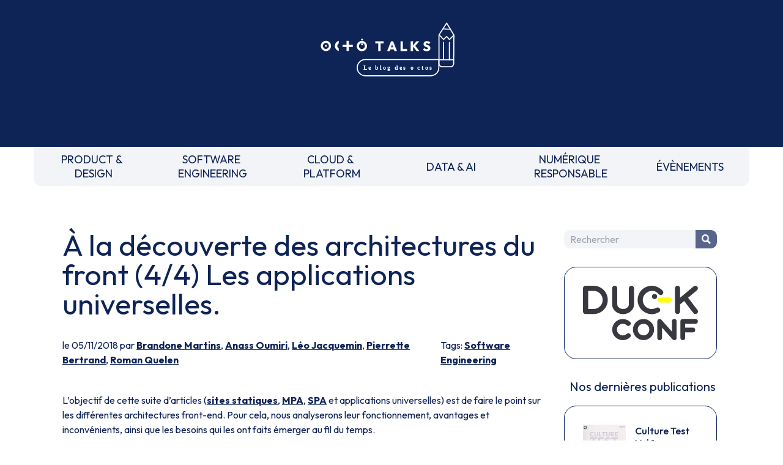

--- FILE ---
content_type: text/html
request_url: https://blog.octo.com/a-la-decouverte-des-architectures-du-front-4-4-les-applications-universelles
body_size: 6907
content:
<!doctype html><html lang=fr><meta charset=UTF-8><meta name=viewport content="width=device-width,initial-scale=1"><link rel=stylesheet href="https://fonts.googleapis.com/css2?family=Outfit:wght@100..900&display=swap"><link rel=stylesheet href=/style.css><link rel=stylesheet href=https://cdnjs.cloudflare.com/ajax/libs/prism/1.29.0/themes/prism.min.css><script src=https://um3rfi80td.execute-api.eu-west-3.amazonaws.com/default/tracking.js></script><script src=/scripts/nav.js></script><link rel="shortcut icon" href=/assets/favicon.ico><title>À la découverte des architectures du front (4/4) Les applications universelles. - OCTO Talks !</title><meta name=description content="L’objectif de cette suite d’articles (sites statiques, MPA, SPA et applications universelles) est de faire le point sur les différentes architectures front-end. Pour cela, nous analyserons leur fonctionnement, avantages et inconvénients, ainsi que les besoins qui les ont faits émerger au fil du temps.Comprendre l’historique de ces architectures per..."><link rel=canonical href=https://blog.octo.com/a-la-decouverte-des-architectures-du-front-4-4-les-applications-universelles><meta property=og:locale content=fr_FR><meta property=og:site_name content="OCTO Talks !"><meta property=og:type content=article><meta property=og:title content="À la découverte des architectures du front (4/4) Les applications universelles. - OCTO Talks !"><meta property=og:description content="L’objectif de cette suite d’articles (sites statiques, MPA, SPA et applications universelles) est de faire le point sur les différentes architectures front-end. Pour cela, nous analyserons leur fonctionnement, avantages et inconvénients, ainsi que les besoins qui les ont faits émerger au fil du temps.Comprendre l’historique de ces architectures per..."><meta property=og:url content=https://blog.octo.com/a-la-decouverte-des-architectures-du-front-4-4-les-applications-universelles><meta property=article:published_time content=2018-11-05T00:00:00.000Z><meta property=article:section content="Software Engineering"><meta property=article:author content=https://blog.octo.com/author/brandone.martins><meta property=article:author content=https://blog.octo.com/author/aoumiri><meta property=article:author content=https://blog.octo.com/author/leo.jacquemin><meta property=article:author content=https://blog.octo.com/author/pierrette.bertrand><meta property=article:author content=https://blog.octo.com/author/rquelen><script type=application/ld+json>{
          "@context": "https://schema.org",
          "@type": "BlogPosting",
          "mainEntityOfPage": {
            "@type": "WebPage",
            "@id": "https://blog.octo.com/a-la-decouverte-des-architectures-du-front-4-4-les-applications-universelles"
          },
          "headline": "À la découverte des architectures du front (4/4) Les applications universelles. - OCTO Talks !",
          "description": "L’objectif de cette suite d’articles (sites statiques, MPA, SPA et applications universelles) est de faire le point sur les différentes architectures front-end. Pour cela, nous analyserons leur fonctionnement, avantages et inconvénients, ainsi que les besoins qui les ont faits émerger au fil du temps.Comprendre l’historique de ces architectures per...",
          "author": {
            "@type": "Person",
            "name": "Brandone Martins",
            "url": "https://blog.octo.com/author/brandone.martins"
          },
          "publisher": {
            "@type": "Organization",
            "name": "OCTO Technology",
            "logo": {
              "@type": "ImageObject",
              "url": "https://usievents.com/assets/octo.webp"
            }
          },
          "datePublished": "2018-11-05T00:00:00.000Z",
          "dateModified": "2022-09-16"
        }</script><meta name=twitter:card content=summary><meta name=twitter:site content=@OCTOTechnology><meta name=twitter:title content="À la découverte des architectures du front (4/4) Les applications universelles. - OCTO Talks !"><meta name=twitter:description content="L’objectif de cette suite d’articles (sites statiques, MPA, SPA et applications universelles) est de faire le point sur les différentes architectures front-end. Pour cela, nous analyserons leur fonctionnement, avantages et inconvénients, ainsi que les besoins qui les ont faits émerger au fil du temps.Comprendre l’historique de ces architectures per..."><meta name=twitter:creator content=@OCTOTechnology><link rel=alternate type=application/rss+xml title="OCTO Talks ! - Flux RSS" href=https://blog.octo.com/feed><body class=octo_space><header id=header class=headerLogoBlock><a href=/ title="Retourner à la page d'accueil du blog" class=inline-block><img src=/assets/logo-header.svg class=headerLogoMain loading=lazy alt="OCTO Talks, le blog des octos."></a></header><nav><div class=mobileNav><form method=get class=search-form id=searchform action=/search><input name=s class=search-field placeholder=Rechercher id=search-field tile="Saisissez votre recherche"> <button type=submit class=search-submit title="Chercher dans le blog"><p class=picto-search>Chercher</button></form><button id=menuBurger class=menuBurger tabindex=0 title="Afficher le menu"><span class="bar bar1"></span> <span class="bar bar2"></span> <span class="bar bar3"></span></button></div><ul><li><a href=/category/product-design title="PRODUCT & DESIGN">PRODUCT &&nbsp;<br>DESIGN</a><li><a href=/category/software-engineering title="SOFTWARE ENGINEERING">SOFTWARE&nbsp;<br>ENGINEERING</a><li><a href=/category/cloud-platform title="CLOUD & PLATFORM">CLOUD &&nbsp;<br>PLATFORM</a><li><a href=/category/data-ai title="DATA & AI">DATA & AI</a><li><a href=/category/numerique-responsable title="NUMÉRIQUE RESPONSABLE">NUMÉRIQUE&nbsp;<br>RESPONSABLE</a><li><a href=/category/evenements title=ÉVÈNEMENTS>ÉVÈNEMENTS</a><li class="block md:hidden"><button onclick=toogleMobileNav() title="Fermer le menu">FERMER LE MENU</button></ul></nav><div class=blogContainer><main><h1>À la découverte des architectures du front (4/4) Les applications universelles.</h1><div class=articleSubDetails><div>le 05/11/2018 par <a href=/author/brandone.martins>Brandone Martins</a>, <a href=/author/aoumiri>Anass Oumiri</a>, <a href=/author/leo.jacquemin>Léo Jacquemin</a>, <a href=/author/pierrette.bertrand>Pierrette Bertrand</a>, <a href=/author/rquelen>Roman Quelen</a></div><div>Tags: <a href=/category/software-engineering>Software Engineering</a></div></div><div class=articleContent><p>L’objectif de cette suite d’articles (<a href=https://blog.octo.com/a-la-decouverte-des-architectures-web-front-end-1-4-les-sites-web-statiques/ >sites statiques</a>, <a href=https://blog.octo.com/a-la-decouverte-des-architectures-du-front-2-4-les-multiple-page-applications/ >MPA</a>, <a href=https://blog.octo.com/a-la-decouverte-des-architectures-du-front-3-4-les-single-page-applications/ >SPA</a> et applications universelles) est de faire le point sur les différentes architectures front-end. Pour cela, nous analyserons leur fonctionnement, avantages et inconvénients, ainsi que les besoins qui les ont faits émerger au fil du temps.<p>Comprendre l’historique de ces architectures permet de prendre de meilleures décisions lors du développement d’une nouvelle application.<h1>Historique</h1><p>Les applications universelles, aussi appelées isomorphiques, apparaissent quelques années après les <a href=https://blog.octo.com/a-la-decouverte-des-architectures-du-front-3-4-les-single-page-applications/ >Single Page Applications</a>.<p>À l’origine, le web consiste à consulter des pages auprès de serveurs et à cliquer sur des liens pour naviguer de page en page. Chaque clic sur un lien aboutit donc à une nouvelle requête au serveur, pour récupérer la nouvelle page, et provoque donc un rafraîchissement.<p>Les Multiple Page Applications utilisent ce fonctionnement natif du web, en générant toutes les pages côté serveur, ce qui malheureusement peut aboutir à un couplage entre la logique front et le back.<p>À l’inverse, une SPA simule les comportements d’un site web classique, à l’aide du JavaScript et des APIs du navigateur. Cela permet d’améliorer l’interactivité des applications web tout en garantissant le découplage du code d’affichage et du code métier (situé sur le serveur). Mais cela entraîne quelques limitations, notamment du point de vue du référencement .<p>L’idée des applications universelles émerge afin de prendre le meilleur des deux mondes : chargement initial complet et référencement des pages, comme les sites générés côté serveur (<a href=https://blog.octo.com/a-la-decouverte-des-architectures-du-front-2-4-les-multiple-page-applications/ >MPA</a> et les <a href=https://blog.octo.com/a-la-decouverte-des-architectures-web-front-end-1-4-les-sites-web-statiques/ >sites statiques</a>), fluidité de navigation et séparation des responsabilités des SPA (<a href=https://blog.octo.com/a-la-decouverte-des-architectures-du-front-3-4-les-single-page-applications/ >cf. l’article précédent</a>).<h1>Cinématique</h1><p><a href=/a-la-decouverte-des-architectures-du-front-4-4-les-applications-universelles/archi-universelles-1024x412.webp target=_blank><picture><source srcset=/a-la-decouverte-des-architectures-du-front-4-4-les-applications-universelles/archi-universelles-1024x412_resize.webp type=image/webp><source srcset=/a-la-decouverte-des-architectures-du-front-4-4-les-applications-universelles/archi-universelles-1024x412_resize.jpg type=image/jpeg><img src=/a-la-decouverte-des-architectures-du-front-4-4-les-applications-universelles/archi-universelles-1024x412_resize.jpg alt="" loading=lazy></picture></a><ol><li>l’utilisateur demande la page “/page1”<li>le serveur exécute le JS et récupère les données de l’API pour rendre la page<li>le serveur répond la page complète comme sur une <a href=https://blog.octo.com/a-la-decouverte-des-architectures-du-front-2-4-les-multiple-page-applications/ >MPA</a><li>le navigateur va télécharger les assets : JavaScript, CSS, images<li>l'application est exécutée dans le navigateur et se synchronise avec le HTML rendu côté serveur (cette phase est souvent appelée &quot;réhydratation&quot;)<li>la suite de la navigation se fait entièrement côté navigateur comme sur une SPA<li>le client fait directement des appels d’API pour les données supplémentaires</ol><h1>Description</h1><p>Une application isomorphique est une application qui mutualise du code client et serveur.<p>Ce concept peut être utilisé pour pallier les problèmes de référencement des SPAs en générant la première page demandée côté serveur (étapes 1 à 3 dans le schéma ci-dessus).<p>On a pu apercevoir quelques tentatives avec l’ancienne génération de frameworks (exemple : la bibliothèque <a href=https://github.com/rendrjs/rendr>Rendr</a> pour Backbone.js). Malheureusement, ces derniers sont fortement couplés au contexte navigateur (accès direct au <a href=https://fr.wikipedia.org/wiki/Document_Object_Model>DOM</a> pour le rendu des pages), rendant la tâche complexe et pas forcément performante.<p>En revanche, les frameworks modernes utilisent tous une couche d’abstraction avec le DOM (exemple : <a href=https://reactjs.org/docs/faq-internals.html>Virtual DOM</a> pour React), ce qui facilite grandement l'exécution de code en dehors du navigateur. De plus, ils offrent tous des solutions dans leur documentation pour l'implémentation d’une application universelle.<p>En partant de ces documentations, on peut donc développer son serveur d’application en Node.js (car ils partagent le même langage : JavaScript). Il est également possible d’utiliser des structures de projet préconfigurées (boilerplate), ou des surcouches nativement pensées pour les applications universelles (<a href=https://github.com/zeit/next.js/ >Next</a> pour React, <a href=https://fr.nuxtjs.org/ >Nuxt</a> pour Vue).<p>Les implications du choix de ce type d’architecture sont multiples et ajoutent des contraintes pendant le développement de l’application.<p>La complexité technique induite nécessitera des développeurs à l’aise avec le JavaScript, que ce soit côté front ou côté back.<p>Cette complexité se retrouve durant tout le cycle de développement du projet, où il faut garder en tête que tout le code doit être isomorphique (par exemple l’accès aux cookies ne se fait pas de la même manière <a href=https://developer.mozilla.org/fr/docs/Web/API/Document/cookie>côté client</a> et <a href=https://github.com/expressjs/cookie-parser#example>côté serveur</a>).<p>Ensuite, d’un point de vue infrastructure, il faut un véritable serveur d’application qu’il faudra dimensionner comme on le ferait dans le cadre d’une MPA, et pas simplement un serveur de fichiers statiques comme on en a l’habitude avec les SPAs.<h2>Cas d’utilisation type</h2><p>L’application universelle peut être vue comme un hybride de MPA et de SPA. À ce titre, ses applications regroupent tous les cas d'utilisations citées dans les précédents articles.<p>L’exemple type serait un site grand public avec un fort besoin de référencement, une expérience utilisateur optimale et un code maintenable.<p>Néanmoins, il faudra garder en tête le surcoût induit par cette technologie :<ul><li>coût de développement, car le code isomorphique est intrinsèquement plus complexe que le code front classique, sans compter le développement du serveur (à moins d’utiliser un framework pensé dès le début pour les applications universelles comme Next ou Nuxt)<li>coût d’infrastructure lié à la mise en place d’un serveur d’application web pour le rendu des pages</ul><h2>Caractéristiques</h2><p><strong>Hybride MPA/SPA</strong> : Reprend les avantages des Multiple Page Applications et des Single Page Applications<p><strong>Affichage initial complet :</strong> Pas d’effet page blanche (contrairement à une SPA), la page initiale est directement remplie lors de la première réponse du serveur, ce qui peut améliorer la perception de performance.<p><strong>Référencement optimal</strong> : Comme sur une MPA, la première page est entièrement rendue côté serveur, les robots d’indexation n’ont donc aucun mal à les lire.<p><strong>Balise Head dynamique</strong> : Possibilité de modifier dynamiquement les balises dans le head, entre autre pour le partage sur les réseaux sociaux (exemple : <a href=https://fr.wikipedia.org/wiki/Open_Graph_Protocol>protocole open graph</a> de Facebook).<p><strong>Navigation fluide :</strong> Tous les templates sont préchargés (comme pour une SPA), le client ne fait plus que des appels d’API pour simplement récupérer les données brutes dès la 2ème page.<p><strong>Peut fonctionner sans JS côté client</strong> : En l’absence de JavaScript côté client, les liens fonctionnent toujours, et la navigation se fera de manière classique comme sur une MPA (mais l’interactivité de la page peut être dégradée).<p><strong>Maintenabilité et testabilité</strong> : Séparation des responsabilités et testabilité similaire à une SPA, car le code front se trouve dans une application front bien séparée de l’API.<h2>Limitations</h2><p><strong>Complexité d’architecture</strong> : Traitement différent de la première page (côté serveur), et de la suite de la navigation (côté client)<p><strong>Contraintes de développement</strong> : Le code dédié au front-end doit être exécutable aussi bien côté client que côté serveur (isomorphique). Cela signifie qu’il faut éviter l’utilisation des variables liées au contexte du navigateur (window, cookies, …), ou en tout cas toujours prévoir le cas où le code serait exécuté du côté du serveur (par exemple aller chercher le cookie dans la requête plutôt qu’avec l’API du navigateur).<p><strong>Infrastructure supplémentaire</strong> : Par rapport à une SPA, une application universelle nécessite un serveur Node.js bien dimensionné pour pouvoir rendre les premières pages de tous les clients. Il est également à noter que le rendu de longues chaînes de caractères HTML peut bloquer la boucle d’événements pendant un certain laps de temps et donc bloquer le serveur pour tous les utilisateurs.<p><strong>Difficulté de design responsive</strong> : La première page se rendant côté serveur, on ne connaît pas forcément la taille de la fenêtre de navigation côté client. La page rendue par le serveur ne sera donc pas forcément adaptée à la taille du client dès sa réception, ce qui peut donner un effet de flash avant que l'application s’adapte à la fenêtre de navigation côté client (<a href=https://fr.wiktionary.org/wiki/viewport>viewport</a>).<h2>Conclusion</h2><p>Au fil des années, nous nous sommes habitués à des sites web aux contenus toujours plus riches, toujours plus dynamiques, mais qui doivent rester accessibles et performants, même sur des terminaux mobiles dans des conditions de connectivité limitée.<p>Les architectures web ont dû évoluer pour répondre à ces besoins, tout en respectant les contraintes fondamentales du web (navigateur, communication client/serveur, HTML/CSS/JS), quitte à se complexifier.<p>À première vue, l’architecture universelle semble avoir tout pour elle : performance, fluidité, référencement et testabilité.<p>Mais il ne faut pas perdre de vue que ce type d’architecture introduit une complexité non négligeable, que ce soit pour l’infrastructure (besoin d’un serveur de rendu), ou pour le développement en lui-même.<p>Pour pallier cette complexité grandissante, les frameworks et outils <em>front</em> modernes sont pensés pour être isomorphiques.<p>De quoi seront faites les architectures web front de demain ?  Seront-elles la continuité de celles que nous avons présentées dans cette série d’articles, ou s’agira-t-il de technologies radicalement différentes ? Deux approches reviennent souvent.<p><strong>L'a****pproche évolutionniste</strong> : c’est l’approche classique que le web a connu jusqu’à présent. Les architectures actuelles continuent d’évoluer pour être toujours plus optimisées et cette évolution pourrait aboutir à de nouveaux modèles d’architecture. On peut citer l’exemple des Progressive Web Applications (<a href=https://fr.wikipedia.org/wiki/Progressive_web_app>PWA</a>) qui répondent aux besoins de mobilité grandissants sans remettre en cause les technologies actuelles du web (HTML/JS/CSS).<p>**L'**<strong>approche disruptive</strong> : faire table rase du passé pour s’affranchir de ses contraintes devenues bloquantes en termes de fonctionnalités et de performance (en particulier le DOM). De nouveaux modèles d’architecture apparaissent qui se basent sur des technologies pensées dès le début pour nos besoins actuels. Le standard <a href=https://fr.wikipedia.org/wiki/WebAssembly>WebAssembly</a> peut être vu comme une évolution possible du web dans cette direction.</div></main><aside><div class="sidebar-item sidebar-search"><form method=get class=search-form id=searchform action=/search><input name=s class=search-field placeholder=Rechercher id=search-field tile="Saisissez votre recherche"> <button type=submit class=search-submit title="Chercher dans le blog"><p class=picto-search>Chercher</button></form></div><a href=https://www.laduckconf.com class="sidebar-item sidebar-duck" target=_blank><img src=/assets/sidebar/duck-conf.svg load=lazy alt="La Duck Conf"></a><div class=sidebar-books><p>Nos dernières publications</p><a href=https://publication.octo.com/culture-test-vol-1 class=sidebar-item target=_blank><picture><source srcset=/assets/books/culture_test_vol1.webp type=image/webp><source srcset=/assets/books/culture_test_vol1.jpg type=image/jpeg><img src=/assets/books/culture_test_vol1.webp alt="" loading=lazy></picture><div class=sidebar-book-content><p class=sidebar-book-title>Culture Test Vol.1<p class=sidebar-book-desc>Tests automatisés : définitions et dualisme</div></a><a href=https://publication.octo.com/fr/telechargement-livre-blanc-culture-code class=sidebar-item target=_blank><picture><source srcset=/assets/books/culture_code.webp type=image/webp><source srcset=/assets/books/culture_code.jpg type=image/jpeg><img src=/assets/books/culture_code.webp alt="" loading=lazy></picture><div class=sidebar-book-content><p class=sidebar-book-title>Culture Code<p class=sidebar-book-desc>Software Craftsmanship : Better Places with Better Code</div></a><a href=https://publication.octo.com/fr/telechargement-livre-blanc-culture-devops-vol-1 class=sidebar-item target=_blank><picture><source srcset=/assets/books/culture_devops.webp type=image/webp><source srcset=/assets/books/culture_devops.jpg type=image/jpeg><img src=/assets/books/culture_devops.webp alt="" loading=lazy></picture><div class=sidebar-book-content><p class=sidebar-book-title>Culture DevOps Vol 1<p class=sidebar-book-desc></div></a></div><div class="sidebar-item sidebar-octo-academy"><a href=http://www.octo.academy class="sidebar-link sidebar-octo-academy-logo" title="Formations techniques et méthodologiques&nbsp;: big data, lean management, ruptures technologiques…" target=_blank><img src=/assets/sidebar/ocac.webp load=lazy alt="Formations techniques et méthodologiques&nbsp;: big data, lean management, ruptures technologiques…" class=sidebar-octo-academy-logo> </a><a href=https://www.octo.academy/catalogue/domaine/software-engineering/ target=_blank class=sidebar-octo-academy-title>Nos formations Software Engineering</a></div><a href=https://www.youtube.com/@laduckconf1234 class="sidebar-item sidebar-newsletter" target=_blank>Nos replays </a><a href=https://publication.octo.com/newsletter-octo-technology class="sidebar-item sidebar-newsletter" target=_blank>S'inscrire à la newsletter OCTO </a><a href="https://octo.com/recrutement/nos-offres?category=Software%20Engineering" class="sidebar-item sidebar-octo-recrute" target=_blank><img src=/assets/sidebar/recrut.webp load=lazy alt="On recrute! Devops, craft, archi, UX, coach agiles, etc"></a></aside></div><footer><div class=mainFooter><div class="mr-0 flex-none order-2 w-full mb-4 md:order-1 md:w-auto md:mb-0 md:mr-4"><a class="smallText mx-2 text-octoMain" href=https://octo.com/la-presse aria-label="Voir la presse">La Presse </a><a class="smallText mx-2 text-octoMain" href=https://publication.octo.com/newsletter-octo-technology aria-label="Voir la page d'inscription à la newsletter">Newsletter </a><a class="smallText mx-2 text-octoMain" href=https://octo.com/contact aria-label="Voir le formulaire de contact">Contact</a></div><div class="mx-0 flex-none order-1 w-full mb-4 md:order-2 md:w-auto md:mb-0 md:mx-4"><img class=m-auto width=50 height=50 src=/assets/logo-tiabw.svg loading=lazy alt="There is a better way"></div><div class="mx-0 flex-none order-3 w-full mb-4 md:order-3 md:w-auto md:mb-0 md:mx-4"><a class="btn btnSN mx-2" aria-label="Voir la page Linkedin" href=https://www.linkedin.com/company/octo-technology/ target=_blank><img src=/assets/linkedin.svg loading=lazy alt=""> </a><a class="btn btnSN mx-2" aria-label="Voir la page Twitter" href=https://twitter.com/OCTOTechnology target=_blank><img src=/assets/twitter.svg loading=lazy alt=""> </a><a class="btn btnSN mx-2" aria-label="Voir la page Instagram" href=https://www.instagram.com/octotechnology/ target=_blank><img src=/assets/instagram.svg loading=lazy alt=""> </a><a class="btn btnSN mx-2" aria-label="Voir la page youtube" href=https://www.youtube.com/@OCTOTechnologyVideos/playlists target=_blank><img src=/assets/youtube.svg loading=lazy alt=""></a></div><div class="ml-0 flex-none order-4 w-full md:order-4 md:w-auto md:ml-4"><img class=m-auto width=30 height=50 src=/assets/logo-b-corp.svg alt="Octo est une entreprise certifiée B Corp" loading=lazy></div></div><div class="smallText text-center mb-4">Ce site internet a été pensé et <a href=https://octo.com/eco-conception class="underline hover:no-underline">développé avec un objectif d’écoconception</a>.</div><div class="smallText text-center mb-6"><a href=/legal-privacy class="underline hover:no-underline">Notre politique des données</a>. Accessibilité : non conforme.</div></footer><script src=https://cdnjs.cloudflare.com/ajax/libs/prism/1.29.0/components/prism-core.min.js></script><script src=https://cdnjs.cloudflare.com/ajax/libs/prism/1.29.0/plugins/autoloader/prism-autoloader.min.js></script>